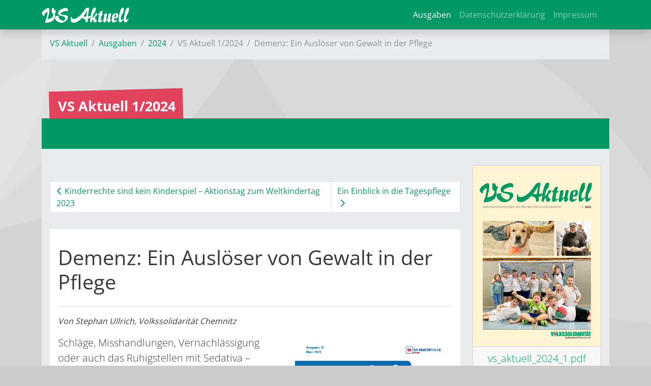

--- FILE ---
content_type: text/html; charset=utf-8
request_url: https://vs-aktuell.de/2024/1/demenz-ein-ausloeser-von-gewalt-in-der-pflege-13316.html?tx_news_pi1%5Bday%5D=8&tx_news_pi1%5Bmonth%5D=12&tx_news_pi1%5Byear%5D=2023&cHash=53af78afd7db1ec4a74919ec26428027
body_size: 8042
content:
<!DOCTYPE html>
<html lang="de-DE">
<head>

<meta charset="utf-8">
<!-- 
	This website is powered by TYPO3 - inspiring people to share!
	TYPO3 is a free open source Content Management Framework initially created by Kasper Skaarhoj and licensed under GNU/GPL.
	TYPO3 is copyright 1998-2026 of Kasper Skaarhoj. Extensions are copyright of their respective owners.
	Information and contribution at https://typo3.org/
-->



<title>VS Aktuell: Demenz: Ein Auslöser von  Gewalt in der Pflege</title>
<meta name="generator" content="TYPO3 CMS"/>
<meta name="description" content="Schläge, Misshandlungen, Vernachlässigung oder auch das Ruhigstellen mit Sedativa – Gewalt in der Pflege kann vielfältig sein. Oft bedienen Medien das Bild, dass Pflegebedürftige Gewalt durch überforderte Pflegende erfahren und dieser wehrlos ausgesetzt sind. Vergessen wird dabei jedoch, dass durchaus auch Mitarbeiter*innen von Pflegeeinrichtungen Opfer gewaltsamer Übergriffe durch die von ihnen betreuten und gepflegten Menschen werden."/>
<meta name="viewport" content="width=device-width, initial-scale=1"/>
<meta property="og:title" content="Demenz: Ein Auslöser von  Gewalt in der Pflege"/>
<meta property="og:type" content="article"/>
<meta property="og:url" content="https://vs-aktuell.de/2024/1/demenz-ein-ausloeser-von-gewalt-in-der-pflege-13316.html?tx_news_pi1%5Bday%5D=8&amp;tx_news_pi1%5Bmonth%5D=12&amp;tx_news_pi1%5Byear%5D=2023&amp;cHash=53af78afd7db1ec4a74919ec26428027"/>
<meta property="og:description" content="Schläge, Misshandlungen, Vernachlässigung oder auch das Ruhigstellen mit Sedativa – Gewalt in der Pflege kann vielfältig sein. Oft bedienen Medien das Bild, dass Pflegebedürftige Gewalt durch überforderte Pflegende erfahren und dieser wehrlos ausgesetzt sind. Vergessen wird dabei jedoch, dass durchaus auch Mitarbeiter*innen von Pflegeeinrichtungen Opfer gewaltsamer Übergriffe durch die von ihnen betreuten und gepflegten Menschen werden."/>
<meta name="twitter:card" content="summary"/>
<meta name="theme-color" content="#009966"/>
<meta name="yandex-verification" content="3e45fbbbe3f1b100"/>
<meta name="google-site-verification" content="elxlhX2sFEFpeTknJ4WzZCnhum08_flpehDQ7S_LbfI"/>


<link rel="stylesheet" type="text/css" href="/typo3temp/assets/compressed/A.merged-3e7068740694cb819fb3286821304f4a-bc51ddbc22a723f1102dfe7125e06590.css,q1762628815.pagespeed.cf.UGU0DysfIw.css" media="all">
<link href="/typo3temp/assets/A.t3sbootstrap_858d52c9ad.css,q1760692789.pagespeed.cf.x4Erut7BzQ.css" rel="stylesheet" type="text/css">



<script>//<![CDATA[
function decryptCharcode(n,start,end,offset){n=n+offset;if(offset>0&&n>end){n=start+(n-end-1);}else if(offset<0&&n<start){n=end-(start-n-1);}return String.fromCharCode(n);}function decryptString(enc,offset){var dec="";var len=enc.length;for(var i=0;i<len;i++){var n=enc.charCodeAt(i);if(n>=0x2B&&n<=0x3A){dec+=decryptCharcode(n,0x2B,0x3A,offset);}else if(n>=0x40&&n<=0x5A){dec+=decryptCharcode(n,0x40,0x5A,offset);}else if(n>=0x61&&n<=0x7A){dec+=decryptCharcode(n,0x61,0x7A,offset);}else{dec+=enc.charAt(i);}}return dec;}function linkTo_UnCryptMailto(s){location.href=decryptString(s,-2);}window.addEventListener("load",function(){var p;window.cookieconsent.initialise({onInitialise:function(status){var type=this.options.type;console.log("cookieconsent_type:",type);console.log("cookieconsent_status:",status);},theme:"block",position:"bottom-left",palette:{popup:{background:"#000",text:"#fff"},button:{background:"#f1d600",text:"#000"}},content:{message:"Wir würden gerne datenschutzkonforme Cookies und Tracking-Technologien verwenden, um die Präferenzen unserer Besucher zu analysieren und entsprechend unsere Website optimieren.",dismiss:"Info ausblenden",deny:"Cookies ablehnen",allow:"zulassen",link:"Mehr erfahren",href:"/datenschutzerklaerung/",},elements:{allow:'<span id="t3s-allow" aria-label="allow cookies" tabindex="0" class="cc-btn cc-allow">{{allow}}</span>',},type:"opt-in",revokeBtn:"<div class='cc-revoke {{classes}}'>Cookie Optionen</div>",blacklistPage:["/datenschutzerklaerung/"],onStatusChange:function(status){console.log(this.hasConsented()?'enable cookies':'disable cookies');var type=this.options.type;if(type=='opt-in'&&this.hasConsented()){location.reload(true);}if(type=='opt-out'&&!this.hasConsented()){location.reload(true);}},law:{regionalLaw:false,},location:true,},function(popup){p=popup;},function(err){console.error(err);});if(document.getElementById('btn-revokeChoice')){document.getElementById('btn-revokeChoice').onclick=function(e){p.revokeChoice();};}});
//]]></script>


<meta name="geo.region" content="DE-SN"/>
<meta name="geo.placename" content="Chemnitz"/>
<meta name="geo.position" content="50.827554;12.941056"/>
<meta name="ICBM" content="50.827554, 12.941056"/><meta name="msvalidate.01" content="A2C0DA6F17C4F6103734F9C10D48F147"/><link rel="preload" href="/fileadmin/T3SB/Resources/Public/CSS/googlefonts/crimson-pro-v24-latin-regular.woff" as="font" type="font/woff" crossorigin="anonymous"><link rel="preload" href="/fileadmin/T3SB/Resources/Public/CSS/googlefonts/crimson-pro-v24-latin-regular.woff2" as="font" type="font/woff2" crossorigin="anonymous"><link rel="preload" href="/fileadmin/T3SB/Resources/Public/CSS/googlefonts/open-sans-v36-latin-700.woff" as="font" type="font/woff" crossorigin="anonymous"><link rel="preload" href="/fileadmin/T3SB/Resources/Public/CSS/googlefonts/open-sans-v36-latin-700.woff2" as="font" type="font/woff2" crossorigin="anonymous"><link rel="preload" href="/fileadmin/T3SB/Resources/Public/CSS/googlefonts/open-sans-v36-latin-300.woff" as="font" type="font/woff" crossorigin="anonymous"><link rel="preload" href="/fileadmin/T3SB/Resources/Public/CSS/googlefonts/open-sans-v36-latin-300.woff2" as="font" type="font/woff2" crossorigin="anonymous"><link rel="preload" href="/fileadmin/T3SB/Resources/Public/CSS/googlefonts/crimson-pro-v24-latin-700.woff" as="font" type="font/woff" crossorigin="anonymous"><link rel="preload" href="/fileadmin/T3SB/Resources/Public/CSS/googlefonts/crimson-pro-v24-latin-700.woff2" as="font" type="font/woff2" crossorigin="anonymous"><link rel="preload" href="/fileadmin/T3SB/Resources/Public/CSS/googlefonts/crimson-pro-v24-latin-300.woff" as="font" type="font/woff" crossorigin="anonymous"><link rel="preload" href="/fileadmin/T3SB/Resources/Public/CSS/googlefonts/crimson-pro-v24-latin-300.woff2" as="font" type="font/woff2" crossorigin="anonymous"><link rel="preload" href="/fileadmin/T3SB/Resources/Public/CSS/googlefonts/open-sans-v36-latin-regular.woff" as="font" type="font/woff" crossorigin="anonymous"><link rel="preload" href="/fileadmin/T3SB/Resources/Public/CSS/googlefonts/open-sans-v36-latin-regular.woff2" as="font" type="font/woff2" crossorigin="anonymous">
<link rel="canonical" href="https://vs-aktuell.de/2024/1/demenz-ein-ausloeser-von-gewalt-in-der-pflege-13316.html?tx_news_pi1%5Bday%5D=8&amp;tx_news_pi1%5Bmonth%5D=12&amp;tx_news_pi1%5Byear%5D=2023&amp;cHash=53af78afd7db1ec4a74919ec26428027"/>
</head>
<body id="page-5840" class="twocol_9-3 bg-kreise_b md" style="padding-top:56px;" data-navbar-breakpoint="md"><noscript><meta HTTP-EQUIV="refresh" content="0;url='https://vs-aktuell.de/2024/1/demenz-ein-ausloeser-von-gewalt-in-der-pflege-13316.html?tx_news_pi1%5Bday%5D=8&amp;tx_news_pi1%5Bmonth%5D=12&amp;tx_news_pi1%5Byear%5D=2023&amp;cHash=53af78afd7db1ec4a74919ec26428027&amp;PageSpeed=noscript'" /><style><!--table,div,span,font,p{display:none} --></style><div style="display:block">Please click <a href="https://vs-aktuell.de/2024/1/demenz-ein-ausloeser-von-gewalt-in-der-pflege-13316.html?tx_news_pi1%5Bday%5D=8&amp;tx_news_pi1%5Bmonth%5D=12&amp;tx_news_pi1%5Byear%5D=2023&amp;cHash=53af78afd7db1ec4a74919ec26428027&amp;PageSpeed=noscript">here</a> if you are not redirected within a few seconds.</div></noscript>
<!--TYPO3SEARCH_begin-->

		<div id="page-wrapper"><nav id="main-navbar" class="navbar navbar-dark navbar-expand-md shadow clickableparent bg-primary fixed-top"><div class="container"><a href="/" class="navbar-brand me-0 me-md-2"><img class="img-fluid" alt="Company Logo" src="/fileadmin/Logos/vs_aktuell_2016_white.svg" width="172" height="30" title="Vs aktuell 2016 white"/></a><button class="navbar-toggler" type="button" data-bs-toggle="collapse" data-bs-target="#navbarToggler" aria-controls="navbarToggler" aria-expanded="false" aria-label="Toggle navigation"><span class="navbar-toggler-icon"></span></button><div id="navbarToggler" class="collapse p-3 py-md-0 navbar-collapse"><div class="navbar-nav main-navbarnav mb-2 mb-lg-0 ms-auto"><div id="nav-item-4923" class="nav-item"><a class="nav-link  parent-active" href="/ausgaben" target="_self" title="Ausgaben">
									
 Ausgaben

								</a></div><div id="nav-item-5095" class="nav-item"><a class="nav-link" href="https://vs-chemnitz.de/datenschutzerklaerung" target="_self" title="Datenschutzerklärung">
									
 Datenschutzerklärung

								</a></div><div id="nav-item-5096" class="nav-item"><a class="nav-link" href="https://vs-chemnitz.de/impressum" target="_self" title="Impressum">
									
 Impressum

								</a></div></div></div></div></nav><div class="container"><nav aria-label="breadcrumb" class="p-3 pb-1 border-top border-primary bg-light bg-gradient text-white"><ol class="breadcrumb rounded-0"><li class="breadcrumb-item"><a href="/" title="VS Aktuell">
								
	
			VS Aktuell
		

							</a></li><li class="breadcrumb-item"><a href="/ausgaben" title="Ausgaben">
								
	
			Ausgaben
		

							</a></li><li class="breadcrumb-item"><a href="/2024" title="2024">
								
	
			2024
		

							</a></li><li class="breadcrumb-item active" aria-current="page">
					
	
			VS Aktuell 1/2024
		

				</li><li class="breadcrumb-item active">Demenz: Ein Auslöser von  Gewalt in der Pflege</li></ol></nav></div><div class="container"><div class="jumbotron bg-transparent p-0 h-100 mt-3 mb-60"><div class="d-flex align-items-0"><div class="jumbotron-content w-100"><div class="page-title text-left seitentitel-auto seitentitel"><h1 class="display-1">
		
		VS Aktuell 1/2024
	</h1></div></div></div></div></div><div id="expanded-content-top" class="0"><div class="container"></div></div><div class="container"><div id="page-content" class="bg-light p-3"><div class="row content-row"><aside class="col-md-3 order-md-2 pt-3 border-right border-primary"><div id="c16448" class="fsc-default ce-uploads"><div class="news"><a href="/fileadmin/VS/VS_Aktuell/vs_aktuell_2024_1.pdf"><div class="card"><img class="w-100 h-auto card-img-top" src="/fileadmin/_processed_/1/e/xcsm_vs_aktuell_2024_1_f97d5ada00.png.pagespeed.ic.h7suWaQrWW.webp" width="400" height="567" alt=""/><div class="card-footer text-primary text-left"><p class="lead">vs_aktuell_2024_1.pdf</p><p><span class="me-1"><i class="far fa-file-pdf" aria-hidden="true"></i></span><span class="">
											|&nbsp;3 MB</span></p></div></div></a></div></div></aside><main class="col-md-9 main-content order-md-1 pt-3"><div id="c16447" class="fsc-default ce-list"><div class="news news-single"><div class="article" itemscope="itemscope" itemtype="http://schema.org/Article"><nav class="page-pagination" aria-label="page pagination"><ul class="pagination justify-content-center"><li class="page-item"><a class="page-link" href="/2024/1/kinderrechte-sind-kein-kinderspiel-13315.html"><span aria-hidden="true"><i class="fas fa-chevron-left"></i></span> Kinderrechte sind kein Kinderspiel – Aktionstag zum Weltkindertag 2023
								</a></li><li class="page-item"><a class="page-link" href="/2024/1/ein-einblick-in-die-tagespflege-13317.html">
									Ein Einblick in die Tagespflege <span aria-hidden="true"><i class="fas fa-chevron-right ms-1"></i></span></a></li></ul></nav><div class="bg-white p-3"><div itemscope="itemscope" class="header my-3 pb-3 border-bottom"><h1 itemprop="headline">Demenz: Ein Auslöser von  Gewalt in der Pflege</h1></div><div class="news-info"><p><!-- author --><i><span class="news-list-author me-2" itemprop="author" itemscope="itemscope" itemtype="http://schema.org/Person">
						
							Von
							<span itemprop="name">Stephan Ullrich, Volkssolidarität Chemnitz</span></span></i></p></div><div class="row"><div class="col-12 col-md-7 order-2 order-md-1"><!-- teaser --><div class="teaser-text lead" itemprop="description"><p>Schläge, Misshandlungen, Vernachlässigung oder auch das Ruhigstellen mit Sedativa – Gewalt in der Pflege kann vielfältig sein. Oft bedienen Medien das Bild, dass Pflegebedürftige Gewalt durch überforderte Pflegende erfahren und dieser wehrlos ausgesetzt sind. Vergessen wird dabei jedoch, dass durchaus auch Mitarbeiter*innen von Pflegeeinrichtungen Opfer gewaltsamer Übergriffe durch die von ihnen betreuten und gepflegten Menschen werden.</p></div><!-- main text --><div class="news-text-wrap" itemprop="articleBody"><p>Die Aggressivität von Bewohner*innen nimmt zu. So lautete vor zwei Jahren ein Ergebnis der Auswertung von Arbeitsunfällen durch den Arbeitsausschuss der Volkssolidarität Chemnitz und ihrer Tochterunternehmen. Besonders von schwer an Demenz erkrankten Menschen mussten Mitarbeiter*innen bereits Schläge und sexuelle Belästigungen erleiden. Dabei kann und sollte den Bewohner*innen kein Vorwurf gemacht werden, denn diese können aufgrund ihrer fortschreitenden Erkrankung ihr Verhalten oft nicht mehr kontrollieren. Dennoch müssen die Mitarbeiter*innen vor Übergriffen geschützt werden.<br> „Sicherlich können Aggressionen durch die Gabe von Sedativa verhindert oder gemindert werden, doch das entspricht keinesfalls unserem Anspruch im Umgang mit den uns anvertrauten Menschen“, erklärt Melanie Tuchscherer, Bereichsleiterin Stationäre Pflege und Geschäftsführerin der pflegeheimbetreibenden Tochterunternehmen. „Wir haben in der Folge im Qualitätsmanagement unseren Kolleginnen und Kollegen einige Handreichungen mitgegeben, durch deren Anwendung sie im Umgang mit den pflegebedürftigen Menschen mögliche Aggressionen vermeiden und sich dadurch schützen können. Entwickelt und abgestimmt haben wir diese mit unserem Betriebsarzt, unserem Verantwortlichen für Arbeitsschutz und unserer Pflegeberaterin unter Einbeziehung von Kolleginnen und Kollegen vor Ort und des Rats von Neurologen.“</p><h3>Validierte Kommunikation: An Demenz Erkrankte richtig ansprechen</h3><p>„Validierte Kommunikation“ nennt sich eine der Handreichungen, in der kurz die vier Stadien der Demenz dargestellt werden, wie sie die Gerontologin Naomi Feil beschrieben hat. Die örtliche Desorientierung ist das erste Stadium, auf das als zweites die Zeitverwirrtheit folgt. Hierin lassen zum einen die Sinne nach, zum anderen verlieren für den Erkrankten soziale Konventionen immer mehr an Bedeutung. Die Abschottung von der Umwelt und der Verlust der Fähigkeit, Emotionen wie Wut, Scham oder sexuelle Bedürfnisse zu kontrollieren, kennzeichnen als drittes das Stadium der wiederholenden Bewegungen. Und zuletzt – im Stadium des Vegetierens – erkennen die zumeist antriebslosen Bewohner*innen nun Pflegekräfte und selbst enge Angehörige nicht mehr. Die Grenzen zwischen den Stadien sind fließend und können je nach Tageskonstitution wechseln. Vor diesem Hintergrund hat Naomi Feil für jedes Stadium verschiedene Validationstechniken zur verbalen und nonverbalen Kommunikation entwickelt.</p><p>„Die Pflegekraft nimmt dabei eine validierende Grundhaltung an, nimmt das Verhalten des zu pflegenden Menschen auf und begibt sich in seine Welt“, erklärt Melanie Tuchscherer und führt einige Beispiele an: „So ist es etwa wichtig, nach Tatsachen zu fragen und nicht nach den Gründen, da ein ‘Warum?‘ unter Rechtfertigungsdruck setzen könnte. In welchem Stadium eine Bewohnerin oder ein Bewohner eine Berührung ablehnt und in welchem diese vielleicht benötigt wird, ist ebenso von Bedeutung. Ein einfaches Beispiel: Wenn jemand weglaufen möchte, dann können wir Menschen nicht einfach festhalten und dadurch Aggressionen in ihnen hervorrufen. Wir sollten besser ein Stückchen mitgehen und die Person nach einer kleinen Weile durch einen für sie nachvollziehbaren Grund - weil sie vielleicht ihre Jacke vergessen hat - dazu bewegen, wieder in ihr Zimmer zu gehen. Oft ist dann der Bedarf zum Weglaufen gar nicht mehr da.“</p><h3>Pflegebedürftige kennen und so Aggressionsauslöser bemerken</h3><p>Wichtige Basis für validierende Kommunikation ist die Kenntnis jener biografischen Daten des pflegebedürftigen Menschen, die dafür relevant sind. Das Verhältnis zu den Eltern, die Anzahl der eigenen Kinder, der Beruf und die Hobbys können von Belang sein. Lücken werden bereits bei der Aufnahme oder in späteren Gesprächen in Zusammenarbeit mit den Angehörigen ergänzt. Ebenso ist die vorbereitende Zusammenarbeit mit den behandelnden Neurolog*innen wichtig, die das individuelle Krankheitsbild genau kennen. Es geht darum, den Aggressionsauslöser zu isolieren, indem man die Hintergründe und Ursachen kennt.<br> Ebenfalls im Qualitätsmanagementhandbuch enthalten ist die „Deprivationsprophylaxe“. Sie bereitet die Mitarbeiter*innen auf den Umgang mit pflegebedürftigen Menschen vor, die den Verlust vertrauter Fähigkeiten bemerken und sich eventuell dadurch benachteiligt fühlen.</p><p>Diese und weitere Dokumente wie jene zum „Schutz vor sexuellen Übergriffen“ begleiten neues Personal bei der Einarbeitung und sind Inhalt interner oder externer Schulungen und Deeskalationstrainings.<br> „Wir sensibilisieren die Leitungskräfte unserer Einrichtungen regelmäßig für das Thema ‚Aggressives Verhalten‘ und empfehlen ihnen, einmal jährlich eine Teamschulung darüber durchzuführen. So soll auch herausgefunden werden, in welchen Situationen einzelne Kolleg*innen aufgrund ihres Auftretens und ihrer Erfahrungen besser als andere für die Vermeidung von Aggressionen und für Deeskalation geeignet sind und wo noch weiterer Schulungsbedarf besteht.“</p><p>Sollte es dennoch zu Übergriffen oder grenzwertigem Verhalten ­kommen, muss darüber mit Mitarbeiter*innen, dem Team oder der Einrichtungsleitung unbedingt gesprochen werden. Wohlwissend, dass dies innerhalb der Einrichtung nicht immer gegeben ist und sich beispielsweise eine Frau bei sexueller Belästigung aus Schamgefühl nicht an einen Mann wenden möchte, wurde in der Personalabteilung eine zusätzliche Anlaufstelle eingerichtet. Neue Mitarbeiter*innen werden darüber bereits bei der Einstellung informiert.</p><p>&nbsp;</p><p>&nbsp;</p><p><em>Der Artikel erschien zuerst in der März-Ausgabe 2023 des vom Paritätischen Wohlfahrtsverband Landesverband Sachsen herausgegebenen Magazins ­„anspiel.“ mit dem Schwerpunkt „Gewalt in der Sozialen Arbeit“. Er entstand in enger Zusammenarbeit mit Kollegen des Bereichs Teil- und vollstationäre Pflege.</em></p></div></div><div class="col-12 col-md-5 gallery mb-3 order-1 order-md-2 text-center"><!-- media files --><div class="outer"><a href="/fileadmin/VS/VS_Aktuell/Abbildungen/2023/3/anspiel-1-23-Gewalt-in-der-Sozialen-Arbeit-web.pdf" target="_blank"><img class="img-fluid me-3" src="/fileadmin/_processed_/8/1/csm_anspiel-1-23-Gewalt-in-der-Sozialen-Arbeit-web_cf29792560.png" width="595" height="842" alt=""/></a></div></div></div><div class="news-info"><p><!-- date --><span class="badge bg-pill bg-secondary me-2" style="white-space: normal; text-align:left;">aus <a href="/2023/3">VS Aktuell 3/2023</a>,
									erschienen&nbsp;im&nbsp;<time datetime="2023-12-08">
										Dezember 2023</span><meta itemprop="datePublished" content="2023-12-08"/><span class="news-list-category me-2"><!-- categories --><span class="news-list-category"><span class="news-list-category badge badge-primary"><i class="fas fa-tags"></i>&nbsp;VS Aktuell 1/2024</span>&nbsp;
							
					
						
								<span class="news-list-category badge badge-primary"><i class="fas fa-tags"></i>&nbsp;VS Aktuell 3/203</span>&nbsp;
							
					
						
								<span class="news-list-category badge badge-primary"><i class="fas fa-tags"></i>&nbsp;Aus LIGA und PARITÄT</span>&nbsp;
							
					
				</span></span><!-- Tags --><span class="news-list-tags me-2" itemprop="keywords"><span class="news-list-category badge bg-info me-2">#&nbsp;Demenz</span></span></p></div><div data-backend-url="/2024/1?eID=shariff&amp;cHash=aefeb50e30ce24f54398da12bf8eee71" data-services="[&quot;facebook&quot;,&quot;xing&quot;,&quot;twitter&quot;]" data-lang="de" class="shariff"></div><!-- related things --><div class="news-related-wrap my-4"></div><!-- Link Back --><form><input type="button" value="Zurück" class="btn btn-  mt-4 mb-5" onclick="history.back()"></form></div></div></div></div></main></div></div></div></div><div id="expanded-content-bottom" class="mb-0 mt-0"><div class="container"></div></div><div class="breadcrumb-bottom"><div class="container"><nav aria-label="breadcrumb" class="p-3 pb-1 border-top border-primary bg-light bg-gradient text-white"><ol class="breadcrumb rounded-0"><li class="breadcrumb-item"><a href="/" title="VS Aktuell">
								
	
			VS Aktuell
		

							</a></li><li class="breadcrumb-item"><a href="/ausgaben" title="Ausgaben">
								
	
			Ausgaben
		

							</a></li><li class="breadcrumb-item"><a href="/2024" title="2024">
								
	
			2024
		

							</a></li><li class="breadcrumb-item active" aria-current="page">
					
	
			VS Aktuell 1/2024
		

				</li><li class="breadcrumb-item active">Demenz: Ein Auslöser von  Gewalt in der Pflege</li></ol></nav></div></div><footer id="page-footer" class=""><div class="footer"><div class="container"><div id="c15048"><div class="row fsc-default ce-three_columns m-0 mb-5 bt-1 bg-light border-top p-3 border-primary"><div class="col-12 w-100"></div><div class="col-lg-6 col-md-12 col-sm-12 col-12"></div><div class="col-lg-3 col-md-12 col-sm-12 col-12"><div id="c15050" class="fsc-default ce-shortcut"><div id="shortcut-15050" class="fsc-default ce-shortcut"><div id="c15042" class="fsc-default ce-textmedia mb-3"><p><strong>Folgen Sie uns</strong></p><p class="lead"><a href="https://www.facebook.com/vschemnitz" target="_blank" rel="noreferrer"><i aria-hidden="true" class="fab fa-facebook-square"></i> Facebook</a>&nbsp;|&nbsp; <a href="https://www.instagram.com/vschemnitz/" target="_blank" rel="noreferrer"><i aria-hidden="true" class="fab fa-instagram-square"></i>&nbsp;Instagram</a></p></div></div></div></div><div class="col-lg-3 col-md-12 col-sm-12 col-12"><div id="c15051" class="fsc-default ce-menu_subpages"><div class="submenu"><ul class="nav menusubpages flex-column nav-pills"><li class="nav-item"><a href="https://seniorenhaus-im-naturparkland.de/kontaktlage" title="Kontakt/Lage" class="nav-link">
					
							
							Kontakt/Lage
						
				</a></li><li class="nav-item"><a href="https://seniorenhaus-im-naturparkland.de/stellenangebote" title="Stellenangebote" class="nav-link">
					
							
							Stellenangebote
						
				</a></li><li class="nav-item"><a href="https://seniorenhaus-im-naturparkland.de/ausbildung" title="Ausbildung" class="nav-link">
					
							
							Ausbildung
						
				</a></li><li class="nav-item"><a href="https://seniorenhaus-im-naturparkland.de/aktuelles" title="Aktuelles" class="nav-link">
					
							
							Aktuelles
						
				</a></li><li class="nav-item"><a href="https://seniorenhaus-im-naturparkland.de/datenschutzerklaerung" title="Datenschutzerklärung" class="nav-link">
					
							
							Datenschutzerklärung
						
				</a></li><li class="nav-item"><a href="https://seniorenhaus-im-naturparkland.de/meldestelle" title="Meldestelle" class="nav-link">
					
							
							Meldestelle
						
				</a></li><li class="nav-item"><a href="https://europlussenioren.de/" title="EURO+" class="nav-link">
					
							
							EURO+
						
				</a></li><li class="nav-item"><a href="https://seniorenhaus-im-naturparkland.de/impressum" title="Impressum" class="nav-link">
					
							
							Impressum
						
				</a></li></ul></div></div></div></div></div></div></div></footer><p class="back-to-top st-none" title="to top" style="cursor: pointer;"><i class="fa fa-chevron-circle-up fa-4x"></i><span class="d-none">back-to-top</span></p>
	






<!--TYPO3SEARCH_end-->
<script src="/typo3temp/assets/compressed/merged-a804a1ff93ab8a75fd2ac60c79c1e203-81c325d41e0ae59294f83fed42fbb8c8.js?1760692774"></script>
<script src="/typo3temp/assets/compressed/merged-b8120849bc0fbe37b84db99a27c0a8c0-0cb1902855a0888b0b73c6e42f5b3976.js,q1760696106.pagespeed.jm.E1ScyC79hW.js"></script>
<script src="/typo3temp/assets/t3sbootstrap_e83e06e52f.js,q1762628529.pagespeed.jm.zlx7xLI7GP.js"></script>


</body>
</html>